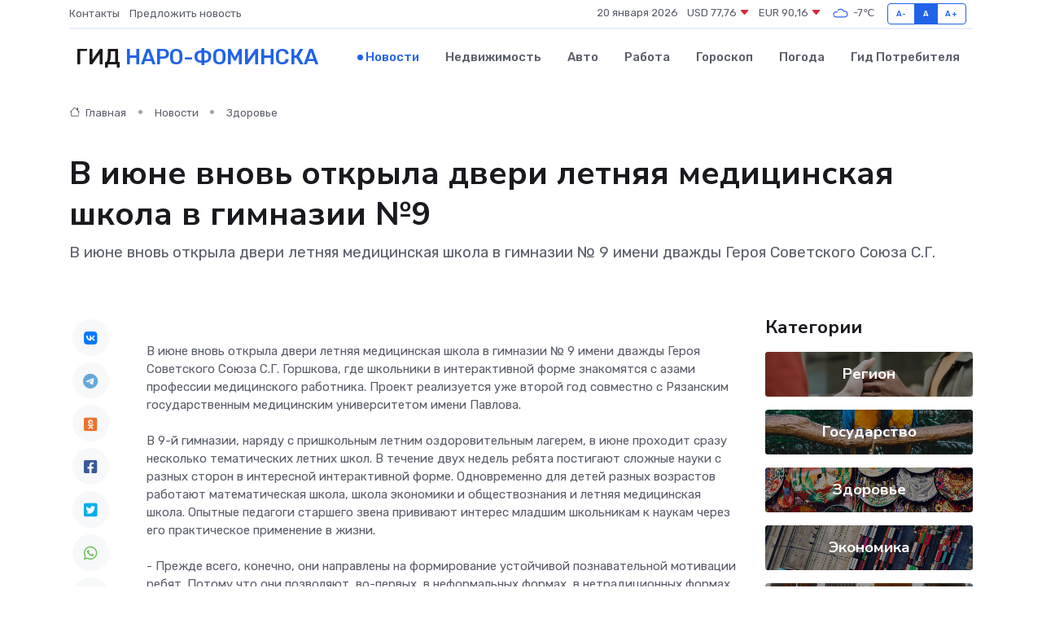

--- FILE ---
content_type: text/html; charset=UTF-8
request_url: https://naro-fominsk-gid.ru/news/zdorove/v-iyune-vnov-otkryla-dveri-letnyaya-medicinskaya-shkola-v-gimnazii-9.htm
body_size: 10720
content:
<!DOCTYPE html>
<html lang="ru">
<head>
	<meta charset="utf-8">
	<meta name="csrf-token" content="iFPwExQGSHDK5Y0Idolu0sUzT2XpRwkUuI4KMDtf">
    <meta http-equiv="X-UA-Compatible" content="IE=edge">
    <meta name="viewport" content="width=device-width, initial-scale=1">
    <title>В июне вновь открыла двери летняя медицинская школа в гимназии №9 - новости Наро-Фоминска</title>
    <meta name="description" property="description" content="В июне вновь открыла двери летняя медицинская школа в гимназии № 9 имени дважды Героя Советского Союза С.Г.">
    
    <meta property="fb:pages" content="105958871990207" />
    <link rel="shortcut icon" type="image/x-icon" href="https://naro-fominsk-gid.ru/favicon.svg">
    <link rel="canonical" href="https://naro-fominsk-gid.ru/news/zdorove/v-iyune-vnov-otkryla-dveri-letnyaya-medicinskaya-shkola-v-gimnazii-9.htm">
    <link rel="preconnect" href="https://fonts.gstatic.com">
    <link rel="dns-prefetch" href="https://fonts.googleapis.com">
    <link rel="dns-prefetch" href="https://pagead2.googlesyndication.com">
    <link rel="dns-prefetch" href="https://res.cloudinary.com">
    <link href="https://fonts.googleapis.com/css2?family=Nunito+Sans:wght@400;700&family=Rubik:wght@400;500;700&display=swap" rel="stylesheet">
    <link rel="stylesheet" type="text/css" href="https://naro-fominsk-gid.ru/assets/font-awesome/css/all.min.css">
    <link rel="stylesheet" type="text/css" href="https://naro-fominsk-gid.ru/assets/bootstrap-icons/bootstrap-icons.css">
    <link rel="stylesheet" type="text/css" href="https://naro-fominsk-gid.ru/assets/tiny-slider/tiny-slider.css">
    <link rel="stylesheet" type="text/css" href="https://naro-fominsk-gid.ru/assets/glightbox/css/glightbox.min.css">
    <link rel="stylesheet" type="text/css" href="https://naro-fominsk-gid.ru/assets/plyr/plyr.css">
    <link id="style-switch" rel="stylesheet" type="text/css" href="https://naro-fominsk-gid.ru/assets/css/style.css">
    <link rel="stylesheet" type="text/css" href="https://naro-fominsk-gid.ru/assets/css/style2.css">

    <meta name="twitter:card" content="summary">
    <meta name="twitter:site" content="@mysite">
    <meta name="twitter:title" content="В июне вновь открыла двери летняя медицинская школа в гимназии №9 - новости Наро-Фоминска">
    <meta name="twitter:description" content="В июне вновь открыла двери летняя медицинская школа в гимназии № 9 имени дважды Героя Советского Союза С.Г.">
    <meta name="twitter:creator" content="@mysite">
    <meta name="twitter:image:src" content="https://naro-fominsk-gid.ru/images/logo.gif">
    <meta name="twitter:domain" content="naro-fominsk-gid.ru">
    <meta name="twitter:card" content="summary_large_image" /><meta name="twitter:image" content="https://naro-fominsk-gid.ru/images/logo.gif">

    <meta property="og:url" content="http://naro-fominsk-gid.ru/news/zdorove/v-iyune-vnov-otkryla-dveri-letnyaya-medicinskaya-shkola-v-gimnazii-9.htm">
    <meta property="og:title" content="В июне вновь открыла двери летняя медицинская школа в гимназии №9 - новости Наро-Фоминска">
    <meta property="og:description" content="В июне вновь открыла двери летняя медицинская школа в гимназии № 9 имени дважды Героя Советского Союза С.Г.">
    <meta property="og:type" content="website">
    <meta property="og:image" content="https://naro-fominsk-gid.ru/images/logo.gif">
    <meta property="og:locale" content="ru_RU">
    <meta property="og:site_name" content="Гид Наро-Фоминска">
    

    <link rel="image_src" href="https://naro-fominsk-gid.ru/images/logo.gif" />

    <link rel="alternate" type="application/rss+xml" href="https://naro-fominsk-gid.ru/feed" title="Наро-Фоминск: гид, новости, афиша">
        <script async src="https://pagead2.googlesyndication.com/pagead/js/adsbygoogle.js"></script>
    <script>
        (adsbygoogle = window.adsbygoogle || []).push({
            google_ad_client: "ca-pub-0899253526956684",
            enable_page_level_ads: true
        });
    </script>
        
    
    
    
    <script>if (window.top !== window.self) window.top.location.replace(window.self.location.href);</script>
    <script>if(self != top) { top.location=document.location;}</script>

<!-- Google tag (gtag.js) -->
<script async src="https://www.googletagmanager.com/gtag/js?id=G-71VQP5FD0J"></script>
<script>
  window.dataLayer = window.dataLayer || [];
  function gtag(){dataLayer.push(arguments);}
  gtag('js', new Date());

  gtag('config', 'G-71VQP5FD0J');
</script>
</head>
<body>
<script type="text/javascript" > (function(m,e,t,r,i,k,a){m[i]=m[i]||function(){(m[i].a=m[i].a||[]).push(arguments)}; m[i].l=1*new Date();k=e.createElement(t),a=e.getElementsByTagName(t)[0],k.async=1,k.src=r,a.parentNode.insertBefore(k,a)}) (window, document, "script", "https://mc.yandex.ru/metrika/tag.js", "ym"); ym(54007687, "init", {}); ym(86840228, "init", { clickmap:true, trackLinks:true, accurateTrackBounce:true, webvisor:true });</script> <noscript><div><img src="https://mc.yandex.ru/watch/54007687" style="position:absolute; left:-9999px;" alt="" /><img src="https://mc.yandex.ru/watch/86840228" style="position:absolute; left:-9999px;" alt="" /></div></noscript>
<script type="text/javascript">
    new Image().src = "//counter.yadro.ru/hit?r"+escape(document.referrer)+((typeof(screen)=="undefined")?"":";s"+screen.width+"*"+screen.height+"*"+(screen.colorDepth?screen.colorDepth:screen.pixelDepth))+";u"+escape(document.URL)+";h"+escape(document.title.substring(0,150))+";"+Math.random();
</script>
<!-- Rating@Mail.ru counter -->
<script type="text/javascript">
var _tmr = window._tmr || (window._tmr = []);
_tmr.push({id: "3138453", type: "pageView", start: (new Date()).getTime()});
(function (d, w, id) {
  if (d.getElementById(id)) return;
  var ts = d.createElement("script"); ts.type = "text/javascript"; ts.async = true; ts.id = id;
  ts.src = "https://top-fwz1.mail.ru/js/code.js";
  var f = function () {var s = d.getElementsByTagName("script")[0]; s.parentNode.insertBefore(ts, s);};
  if (w.opera == "[object Opera]") { d.addEventListener("DOMContentLoaded", f, false); } else { f(); }
})(document, window, "topmailru-code");
</script><noscript><div>
<img src="https://top-fwz1.mail.ru/counter?id=3138453;js=na" style="border:0;position:absolute;left:-9999px;" alt="Top.Mail.Ru" />
</div></noscript>
<!-- //Rating@Mail.ru counter -->

<header class="navbar-light navbar-sticky header-static">
    <div class="navbar-top d-none d-lg-block small">
        <div class="container">
            <div class="d-md-flex justify-content-between align-items-center my-1">
                <!-- Top bar left -->
                <ul class="nav">
                    <li class="nav-item">
                        <a class="nav-link ps-0" href="https://naro-fominsk-gid.ru/contacts">Контакты</a>
                    </li>
                    <li class="nav-item">
                        <a class="nav-link ps-0" href="https://naro-fominsk-gid.ru/sendnews">Предложить новость</a>
                    </li>
                    
                </ul>
                <!-- Top bar right -->
                <div class="d-flex align-items-center">
                    
                    <ul class="list-inline mb-0 text-center text-sm-end me-3">
						<li class="list-inline-item">
							<span>20 января 2026</span>
						</li>
                        <li class="list-inline-item">
                            <a class="nav-link px-0" href="https://naro-fominsk-gid.ru/currency">
                                <span>USD 77,76 <i class="bi bi-caret-down-fill text-danger"></i></span>
                            </a>
						</li>
                        <li class="list-inline-item">
                            <a class="nav-link px-0" href="https://naro-fominsk-gid.ru/currency">
                                <span>EUR 90,16 <i class="bi bi-caret-down-fill text-danger"></i></span>
                            </a>
						</li>
						<li class="list-inline-item">
                            <a class="nav-link px-0" href="https://naro-fominsk-gid.ru/pogoda">
                                <svg xmlns="http://www.w3.org/2000/svg" width="25" height="25" viewBox="0 0 30 30"><path fill="#315EFB" fill-rule="evenodd" d="M25.036 13.066a4.948 4.948 0 0 1 0 5.868A4.99 4.99 0 0 1 20.99 21H8.507a4.49 4.49 0 0 1-3.64-1.86 4.458 4.458 0 0 1 0-5.281A4.491 4.491 0 0 1 8.506 12c.686 0 1.37.159 1.996.473a.5.5 0 0 1 .16.766l-.33.399a.502.502 0 0 1-.598.132 2.976 2.976 0 0 0-3.346.608 3.007 3.007 0 0 0 .334 4.532c.527.396 1.177.59 1.836.59H20.94a3.54 3.54 0 0 0 2.163-.711 3.497 3.497 0 0 0 1.358-3.206 3.45 3.45 0 0 0-.706-1.727A3.486 3.486 0 0 0 20.99 12.5c-.07 0-.138.016-.208.02-.328.02-.645.085-.947.192a.496.496 0 0 1-.63-.287 4.637 4.637 0 0 0-.445-.874 4.495 4.495 0 0 0-.584-.733A4.461 4.461 0 0 0 14.998 9.5a4.46 4.46 0 0 0-3.177 1.318 2.326 2.326 0 0 0-.135.147.5.5 0 0 1-.592.131 5.78 5.78 0 0 0-.453-.19.5.5 0 0 1-.21-.79A5.97 5.97 0 0 1 14.998 8a5.97 5.97 0 0 1 4.237 1.757c.398.399.704.85.966 1.319.262-.042.525-.076.79-.076a4.99 4.99 0 0 1 4.045 2.066zM0 0v30V0zm30 0v30V0z"></path></svg>
                                <span>-7&#8451;</span>
                            </a>
						</li>
					</ul>

                    <!-- Font size accessibility START -->
                    <div class="btn-group me-2" role="group" aria-label="font size changer">
                        <input type="radio" class="btn-check" name="fntradio" id="font-sm">
                        <label class="btn btn-xs btn-outline-primary mb-0" for="font-sm">A-</label>

                        <input type="radio" class="btn-check" name="fntradio" id="font-default" checked>
                        <label class="btn btn-xs btn-outline-primary mb-0" for="font-default">A</label>

                        <input type="radio" class="btn-check" name="fntradio" id="font-lg">
                        <label class="btn btn-xs btn-outline-primary mb-0" for="font-lg">A+</label>
                    </div>

                    
                </div>
            </div>
            <!-- Divider -->
            <div class="border-bottom border-2 border-primary opacity-1"></div>
        </div>
    </div>

    <!-- Logo Nav START -->
    <nav class="navbar navbar-expand-lg">
        <div class="container">
            <!-- Logo START -->
            <a class="navbar-brand" href="https://naro-fominsk-gid.ru" style="text-align: end;">
                
                			<span class="ms-2 fs-3 text-uppercase fw-normal">Гид <span style="color: #2163e8;">Наро-Фоминска</span></span>
                            </a>
            <!-- Logo END -->

            <!-- Responsive navbar toggler -->
            <button class="navbar-toggler ms-auto" type="button" data-bs-toggle="collapse"
                data-bs-target="#navbarCollapse" aria-controls="navbarCollapse" aria-expanded="false"
                aria-label="Toggle navigation">
                <span class="text-body h6 d-none d-sm-inline-block">Menu</span>
                <span class="navbar-toggler-icon"></span>
            </button>

            <!-- Main navbar START -->
            <div class="collapse navbar-collapse" id="navbarCollapse">
                <ul class="navbar-nav navbar-nav-scroll mx-auto">
                                        <li class="nav-item"> <a class="nav-link active" href="https://naro-fominsk-gid.ru/news">Новости</a></li>
                                        <li class="nav-item"> <a class="nav-link" href="https://naro-fominsk-gid.ru/realty">Недвижимость</a></li>
                                        <li class="nav-item"> <a class="nav-link" href="https://naro-fominsk-gid.ru/auto">Авто</a></li>
                                        <li class="nav-item"> <a class="nav-link" href="https://naro-fominsk-gid.ru/job">Работа</a></li>
                                        <li class="nav-item"> <a class="nav-link" href="https://naro-fominsk-gid.ru/horoscope">Гороскоп</a></li>
                                        <li class="nav-item"> <a class="nav-link" href="https://naro-fominsk-gid.ru/pogoda">Погода</a></li>
                                        <li class="nav-item"> <a class="nav-link" href="https://naro-fominsk-gid.ru/poleznoe">Гид потребителя</a></li>
                                    </ul>
            </div>
            <!-- Main navbar END -->

            
        </div>
    </nav>
    <!-- Logo Nav END -->
</header>
    <main>
        <!-- =======================
                Main content START -->
        <section class="pt-3 pb-lg-5">
            <div class="container" data-sticky-container>
                <div class="row">
                    <!-- Main Post START -->
                    <div class="col-lg-9">
                        <!-- Categorie Detail START -->
                        <div class="mb-4">
							<nav aria-label="breadcrumb" itemscope itemtype="http://schema.org/BreadcrumbList">
								<ol class="breadcrumb breadcrumb-dots">
									<li class="breadcrumb-item" itemprop="itemListElement" itemscope itemtype="http://schema.org/ListItem">
										<meta itemprop="name" content="Гид Наро-Фоминска">
										<meta itemprop="position" content="1">
										<meta itemprop="item" content="https://naro-fominsk-gid.ru">
										<a itemprop="url" href="https://naro-fominsk-gid.ru">
										<i class="bi bi-house me-1"></i> Главная
										</a>
									</li>
									<li class="breadcrumb-item" itemprop="itemListElement" itemscope itemtype="http://schema.org/ListItem">
										<meta itemprop="name" content="Новости">
										<meta itemprop="position" content="2">
										<meta itemprop="item" content="https://naro-fominsk-gid.ru/news">
										<a itemprop="url" href="https://naro-fominsk-gid.ru/news"> Новости</a>
									</li>
									<li class="breadcrumb-item" aria-current="page" itemprop="itemListElement" itemscope itemtype="http://schema.org/ListItem">
										<meta itemprop="name" content="Здоровье">
										<meta itemprop="position" content="3">
										<meta itemprop="item" content="https://naro-fominsk-gid.ru/news/zdorove">
										<a itemprop="url" href="https://naro-fominsk-gid.ru/news/zdorove"> Здоровье</a>
									</li>
									<li aria-current="page" itemprop="itemListElement" itemscope itemtype="http://schema.org/ListItem">
									<meta itemprop="name" content="В июне вновь открыла двери летняя медицинская школа в гимназии №9">
									<meta itemprop="position" content="4" />
									<meta itemprop="item" content="https://naro-fominsk-gid.ru/news/zdorove/v-iyune-vnov-otkryla-dveri-letnyaya-medicinskaya-shkola-v-gimnazii-9.htm">
									</li>
								</ol>
							</nav>
						
                        </div>
                    </div>
                </div>
                <div class="row align-items-center">
                                                        <!-- Content -->
                    <div class="col-md-12 mt-4 mt-md-0">
                                            <h1 class="display-6">В июне вновь открыла двери летняя медицинская школа в гимназии №9</h1>
                        <p class="lead">В июне вновь открыла двери летняя медицинская школа в гимназии № 9 имени дважды Героя Советского Союза С.Г.</p>
                    </div>
				                                    </div>
            </div>
        </section>
        <!-- =======================
        Main START -->
        <section class="pt-0">
            <div class="container position-relative" data-sticky-container>
                <div class="row">
                    <!-- Left sidebar START -->
                    <div class="col-md-1">
                        <div class="text-start text-lg-center mb-5" data-sticky data-margin-top="80" data-sticky-for="767">
                            <style>
                                .fa-vk::before {
                                    color: #07f;
                                }
                                .fa-telegram::before {
                                    color: #64a9dc;
                                }
                                .fa-facebook-square::before {
                                    color: #3b5998;
                                }
                                .fa-odnoklassniki-square::before {
                                    color: #eb722e;
                                }
                                .fa-twitter-square::before {
                                    color: #00aced;
                                }
                                .fa-whatsapp::before {
                                    color: #65bc54;
                                }
                                .fa-viber::before {
                                    color: #7b519d;
                                }
                                .fa-moimir svg {
                                    background-color: #168de2;
                                    height: 18px;
                                    width: 18px;
                                    background-size: 18px 18px;
                                    border-radius: 4px;
                                    margin-bottom: 2px;
                                }
                            </style>
                            <ul class="nav text-white-force">
                                <li class="nav-item">
                                    <a class="nav-link icon-md rounded-circle m-1 p-0 fs-5 bg-light" href="https://vk.com/share.php?url=https://naro-fominsk-gid.ru/news/zdorove/v-iyune-vnov-otkryla-dveri-letnyaya-medicinskaya-shkola-v-gimnazii-9.htm&title=В июне вновь открыла двери летняя медицинская школа в гимназии №9 - новости Наро-Фоминска&utm_source=share" rel="nofollow" target="_blank">
                                        <i class="fab fa-vk align-middle text-body"></i>
                                    </a>
                                </li>
                                <li class="nav-item">
                                    <a class="nav-link icon-md rounded-circle m-1 p-0 fs-5 bg-light" href="https://t.me/share/url?url=https://naro-fominsk-gid.ru/news/zdorove/v-iyune-vnov-otkryla-dveri-letnyaya-medicinskaya-shkola-v-gimnazii-9.htm&text=В июне вновь открыла двери летняя медицинская школа в гимназии №9 - новости Наро-Фоминска&utm_source=share" rel="nofollow" target="_blank">
                                        <i class="fab fa-telegram align-middle text-body"></i>
                                    </a>
                                </li>
                                <li class="nav-item">
                                    <a class="nav-link icon-md rounded-circle m-1 p-0 fs-5 bg-light" href="https://connect.ok.ru/offer?url=https://naro-fominsk-gid.ru/news/zdorove/v-iyune-vnov-otkryla-dveri-letnyaya-medicinskaya-shkola-v-gimnazii-9.htm&title=В июне вновь открыла двери летняя медицинская школа в гимназии №9 - новости Наро-Фоминска&utm_source=share" rel="nofollow" target="_blank">
                                        <i class="fab fa-odnoklassniki-square align-middle text-body"></i>
                                    </a>
                                </li>
                                <li class="nav-item">
                                    <a class="nav-link icon-md rounded-circle m-1 p-0 fs-5 bg-light" href="https://www.facebook.com/sharer.php?src=sp&u=https://naro-fominsk-gid.ru/news/zdorove/v-iyune-vnov-otkryla-dveri-letnyaya-medicinskaya-shkola-v-gimnazii-9.htm&title=В июне вновь открыла двери летняя медицинская школа в гимназии №9 - новости Наро-Фоминска&utm_source=share" rel="nofollow" target="_blank">
                                        <i class="fab fa-facebook-square align-middle text-body"></i>
                                    </a>
                                </li>
                                <li class="nav-item">
                                    <a class="nav-link icon-md rounded-circle m-1 p-0 fs-5 bg-light" href="https://twitter.com/intent/tweet?text=В июне вновь открыла двери летняя медицинская школа в гимназии №9 - новости Наро-Фоминска&url=https://naro-fominsk-gid.ru/news/zdorove/v-iyune-vnov-otkryla-dveri-letnyaya-medicinskaya-shkola-v-gimnazii-9.htm&utm_source=share" rel="nofollow" target="_blank">
                                        <i class="fab fa-twitter-square align-middle text-body"></i>
                                    </a>
                                </li>
                                <li class="nav-item">
                                    <a class="nav-link icon-md rounded-circle m-1 p-0 fs-5 bg-light" href="https://api.whatsapp.com/send?text=В июне вновь открыла двери летняя медицинская школа в гимназии №9 - новости Наро-Фоминска https://naro-fominsk-gid.ru/news/zdorove/v-iyune-vnov-otkryla-dveri-letnyaya-medicinskaya-shkola-v-gimnazii-9.htm&utm_source=share" rel="nofollow" target="_blank">
                                        <i class="fab fa-whatsapp align-middle text-body"></i>
                                    </a>
                                </li>
                                <li class="nav-item">
                                    <a class="nav-link icon-md rounded-circle m-1 p-0 fs-5 bg-light" href="viber://forward?text=В июне вновь открыла двери летняя медицинская школа в гимназии №9 - новости Наро-Фоминска https://naro-fominsk-gid.ru/news/zdorove/v-iyune-vnov-otkryla-dveri-letnyaya-medicinskaya-shkola-v-gimnazii-9.htm&utm_source=share" rel="nofollow" target="_blank">
                                        <i class="fab fa-viber align-middle text-body"></i>
                                    </a>
                                </li>
                                <li class="nav-item">
                                    <a class="nav-link icon-md rounded-circle m-1 p-0 fs-5 bg-light" href="https://connect.mail.ru/share?url=https://naro-fominsk-gid.ru/news/zdorove/v-iyune-vnov-otkryla-dveri-letnyaya-medicinskaya-shkola-v-gimnazii-9.htm&title=В июне вновь открыла двери летняя медицинская школа в гимназии №9 - новости Наро-Фоминска&utm_source=share" rel="nofollow" target="_blank">
                                        <i class="fab fa-moimir align-middle text-body"><svg viewBox='0 0 24 24' xmlns='http://www.w3.org/2000/svg'><path d='M8.889 9.667a1.333 1.333 0 100-2.667 1.333 1.333 0 000 2.667zm6.222 0a1.333 1.333 0 100-2.667 1.333 1.333 0 000 2.667zm4.77 6.108l-1.802-3.028a.879.879 0 00-1.188-.307.843.843 0 00-.313 1.166l.214.36a6.71 6.71 0 01-4.795 1.996 6.711 6.711 0 01-4.792-1.992l.217-.364a.844.844 0 00-.313-1.166.878.878 0 00-1.189.307l-1.8 3.028a.844.844 0 00.312 1.166.88.88 0 001.189-.307l.683-1.147a8.466 8.466 0 005.694 2.18 8.463 8.463 0 005.698-2.184l.685 1.151a.873.873 0 001.189.307.844.844 0 00.312-1.166z' fill='#FFF' fill-rule='evenodd'/></svg></i>
                                    </a>
                                </li>
                                
                            </ul>
                        </div>
                    </div>
                    <!-- Left sidebar END -->

                    <!-- Main Content START -->
                    <div class="col-md-10 col-lg-8 mb-5">
                        <div class="mb-4">
                                                    </div>
                        <div itemscope itemtype="http://schema.org/NewsArticle">
                            <meta itemprop="headline" content="В июне вновь открыла двери летняя медицинская школа в гимназии №9">
                            <meta itemprop="identifier" content="https://naro-fominsk-gid.ru/2404">
                            <span itemprop="articleBody">В июне вновь открыла двери летняя медицинская школа в гимназии № 9 имени дважды Героя Советского Союза С.Г. Горшкова, где школьники в интерактивной форме знакомятся с азами профессии медицинского работника. Проект реализуется уже второй год совместно с Рязанским государственным медицинским университетом имени Павлова.&nbsp;  <br> <br> В 9-й гимназии, наряду с пришкольным летним оздоровительным лагерем, в июне проходит сразу несколько тематических летних школ. В течение двух недель ребята постигают сложные науки с разных сторон в интересной интерактивной форме. Одновременно для детей разных возрастов работают математическая школа, школа экономики и обществознания и летняя медицинская школа. Опытные педагоги старшего звена прививают интерес младшим школьникам к наукам через его практическое применение в жизни. <br> <br> - Прежде всего, конечно, они направлены на формирование устойчивой познавательной мотивации ребят. Потому что они позволяют, во-первых, в неформальных формах, в нетрадиционных формах, во-вторых, в небольших группах, в-третьих, без домашних заданий погрузиться в мир знаний новых, необычных, то, что в школьной программе не проходится. <br> <br> Летняя медицинская школа – флагманский проект, который реализуется уже второй год и позволяет полностью погрузиться в профессию. Программа рассчитана на 40 академических часов для учащихся 7-8 классов и включает в себя изучение биологии, химии, практические занятия по основам первой медицинской помощи и интерактивные занятия по истории медицины. Занятия проводят учителя высшей категории и специалисты Рязанского государственного медицинского университета имени Павлова. <br> <br> - Со школьниками немножечко сложнее, всё-таки дети есть дети, им хочется подурачиться, поиграть, но мы старались подобрать именно такие темы, в которых можно было бы в форме игры объяснить такие достаточно сложные понятия. В этой летней школе мы будем изучать темы вообще, навыки оказания первой помощи, в частности. Сейчас ребята изучают десмургию, то есть наложение различных повязок при различных травмах, также будем изучать оказание помощи при сердечно-лёгочной реанимации, когда человек у нас теряет сознание, и также различные другие аспекты оказания помощи. <br> <br> Со специалистами кафедры сестринского дела ребята изучают основы профессиональных навыков в медицине, такие как проведение внутривенной и внутримышечной инъекции, измерение артериального давления и другие. <br> <br> - Ещё одна важная задача, конечно, уже предпрофориентационная. И мы становимся таким на лето профориентационным центром медицинского образования в нашем городе, потому что летнюю медицинскую смену посещают наравне с нашими учениками в очень большом количестве ребята из практически всех школ города, из сельской местности приезжают. <br> <br> Более тридцати ребят, которые хотят в будущем связать свою жизнь с медициной, ежедневно постигают азы профессии. А самое главное, её практическую сторону. В этом году в летней медицинской школе обучаются не только восьмиклассники, в проект добавили программу и для семиклассников. Для них специально разработали вводный курс в области химии, поскольку этот предмет изучают только с восьмого класса. Новшеством этого года стали занятия по истории медицины от учителя истории, фармацевта, а также участницы клуба военно-исторической реконструкции и консультанта фильмов студии "ВоенФильм". <br> <br> - Я учусь в 15-й школе. Я поступила в летнюю медицинскую школу, потому что мечтаю в будущем стать врачом. Мне очень интересны занятия, потому что они проходят в доброжелательной обстановке. Я узнала много нового и интересного, что пригодится мне в жизни. <br> <br>

<br> Источник: КТВ <br> В вашем браузере отключен JavaScript <br></span>
                        </div>
                                                                        <div><a href="https://colomna.ru/news/obrazovanie/v_iyune_vnov_otkryla_dveri_letnyaya_meditsinskaya_/" target="_blank" rel="author">Источник</a></div>
                                                                        <div class="col-12 mt-3"><a href="https://naro-fominsk-gid.ru/sendnews">Предложить новость</a></div>
                        <div class="col-12 mt-5">
                            <h2 class="my-3">Последние новости</h2>
                            <div class="row gy-4">
                                <!-- Card item START -->
<div class="col-sm-6">
    <div class="card" itemscope="" itemtype="http://schema.org/BlogPosting">
        <!-- Card img -->
        <div class="position-relative">
                        <img class="card-img" src="https://res.cloudinary.com/dwyjtoffu/image/upload/c_fill,w_420,h_315,q_auto,g_face/bexknlvqa3a8efserkcw" alt="От фестиваля до субботника: как провести выходные в Звенигороде" itemprop="image">
                    </div>
        <div class="card-body px-0 pt-3" itemprop="name">
            <h4 class="card-title" itemprop="headline"><a href="https://naro-fominsk-gid.ru/news/region/ot-festivalya-do-subbotnika-kak-provesti-vyhodnye-v-zvenigorode.htm"
                    class="btn-link text-reset fw-bold" itemprop="url">От фестиваля до субботника: как провести выходные в Звенигороде</a></h4>
            <p class="card-text" itemprop="articleBody">Фото: МедиаБанк Подмосковья/Хавива Фонина Автор: Екатерина Сарычева

В&amp;nbsp;субботу отмечается Всемирный день здоровья.</p>
        </div>
        <meta itemprop="author" content="Редактор"/>
        <meta itemscope itemprop="mainEntityOfPage" itemType="https://schema.org/WebPage" itemid="https://naro-fominsk-gid.ru/news/region/ot-festivalya-do-subbotnika-kak-provesti-vyhodnye-v-zvenigorode.htm"/>
        <meta itemprop="dateModified" content="2025-04-06"/>
        <meta itemprop="datePublished" content="2025-04-06"/>
    </div>
</div>
<!-- Card item END -->
<!-- Card item START -->
<div class="col-sm-6">
    <div class="card" itemscope="" itemtype="http://schema.org/BlogPosting">
        <!-- Card img -->
        <div class="position-relative">
                        <img class="card-img" src="https://res.cloudinary.com/dwyjtoffu/image/upload/c_fill,w_420,h_315,q_auto,g_face/kryckrqdauezfuu3bpff" alt="Заместитель Главы округа провел встречу с жителями Стремянниково Павловского Посада: решение проблем и планы на будущее" itemprop="image">
                    </div>
        <div class="card-body px-0 pt-3" itemprop="name">
            <h4 class="card-title" itemprop="headline"><a href="https://naro-fominsk-gid.ru/news/region/zamestitel-glavy-okruga-provel-vstrechu-s-zhitelyami-stremyannikovo-pavlovskogo-posada-reshenie-problem-i-plany-na-buduschee.htm"
                    class="btn-link text-reset fw-bold" itemprop="url">Заместитель Главы округа провел встречу с жителями Стремянниково Павловского Посада: решение проблем и планы на будущее</a></h4>
            <p class="card-text" itemprop="articleBody">4 апреля в рамках еженедельного обхода закрепленных территорий заместитель Главы Павлово-Посадского городского округа Александр Кулаков повторно встретился с жителями деревни Стремянниково.</p>
        </div>
        <meta itemprop="author" content="Редактор"/>
        <meta itemscope itemprop="mainEntityOfPage" itemType="https://schema.org/WebPage" itemid="https://naro-fominsk-gid.ru/news/region/zamestitel-glavy-okruga-provel-vstrechu-s-zhitelyami-stremyannikovo-pavlovskogo-posada-reshenie-problem-i-plany-na-buduschee.htm"/>
        <meta itemprop="dateModified" content="2025-04-06"/>
        <meta itemprop="datePublished" content="2025-04-06"/>
    </div>
</div>
<!-- Card item END -->
<!-- Card item START -->
<div class="col-sm-6">
    <div class="card" itemscope="" itemtype="http://schema.org/BlogPosting">
        <!-- Card img -->
        <div class="position-relative">
                        <img class="card-img" src="https://res.cloudinary.com/dwyjtoffu/image/upload/c_fill,w_420,h_315,q_auto,g_face/sdas7m4u0rkn16thbz9s" alt="Каширские долголеты прошли «10 000 шагов к жизни»" itemprop="image">
                    </div>
        <div class="card-body px-0 pt-3" itemprop="name">
            <h4 class="card-title" itemprop="headline"><a href="https://naro-fominsk-gid.ru/news/region/kashirskie-dolgolety-proshli-10-000-shagov-k-zhizni.htm"
                    class="btn-link text-reset fw-bold" itemprop="url">Каширские долголеты прошли «10 000 шагов к жизни»</a></h4>
            <p class="card-text" itemprop="articleBody">Участники проекта «Активное долголетие» из Каширы приняли участие в акции «10 000 шагов к жизни», которая посвящена Всемирному Дню здоровья.</p>
        </div>
        <meta itemprop="author" content="Редактор"/>
        <meta itemscope itemprop="mainEntityOfPage" itemType="https://schema.org/WebPage" itemid="https://naro-fominsk-gid.ru/news/region/kashirskie-dolgolety-proshli-10-000-shagov-k-zhizni.htm"/>
        <meta itemprop="dateModified" content="2025-04-06"/>
        <meta itemprop="datePublished" content="2025-04-06"/>
    </div>
</div>
<!-- Card item END -->
<!-- Card item START -->
<div class="col-sm-6">
    <div class="card" itemscope="" itemtype="http://schema.org/BlogPosting">
        <!-- Card img -->
        <div class="position-relative">
            <img class="card-img" src="https://res.cloudinary.com/dchlllsu2/image/upload/c_fill,w_420,h_315,q_auto,g_face/gum5gveb8e4ybmvanybm" alt="Коррекция фиброза и возрастных изменений: когда показан эндотканевой лифтинг" itemprop="image">
        </div>
        <div class="card-body px-0 pt-3" itemprop="name">
            <h4 class="card-title" itemprop="headline"><a href="https://krasnodar-gid.ru/news/ekonomika/korrekciya-fibroza-i-vozrastnyh-izmeneniy-kogda-pokazan-endotkanevoy-lifting.htm" class="btn-link text-reset fw-bold" itemprop="url">Коррекция фиброза и возрастных изменений: когда показан эндотканевой лифтинг</a></h4>
            <p class="card-text" itemprop="articleBody">Как современная технология помогает вернуть коже упругость, убрать отёки и улучшить рельеф без хирургии</p>
        </div>
        <meta itemprop="author" content="Редактор"/>
        <meta itemscope itemprop="mainEntityOfPage" itemType="https://schema.org/WebPage" itemid="https://krasnodar-gid.ru/news/ekonomika/korrekciya-fibroza-i-vozrastnyh-izmeneniy-kogda-pokazan-endotkanevoy-lifting.htm"/>
        <meta itemprop="dateModified" content="2026-01-20"/>
        <meta itemprop="datePublished" content="2026-01-20"/>
    </div>
</div>
<!-- Card item END -->
                            </div>
                        </div>
						<div class="col-12 bg-primary bg-opacity-10 p-2 mt-3 rounded">
							На этом сайте представлены актуальные варианты, чтобы <a href="https://domodedovo-gid.ru/realty">снять квартиру в Домодедово</a> на выгодных условиях
						</div>
                        <!-- Comments START -->
                        <div class="mt-5">
                            <h3>Комментарии (0)</h3>
                        </div>
                        <!-- Comments END -->
                        <!-- Reply START -->
                        <div>
                            <h3>Добавить комментарий</h3>
                            <small>Ваш email не публикуется. Обязательные поля отмечены *</small>
                            <form class="row g-3 mt-2">
                                <div class="col-md-6">
                                    <label class="form-label">Имя *</label>
                                    <input type="text" class="form-control" aria-label="First name">
                                </div>
                                <div class="col-md-6">
                                    <label class="form-label">Email *</label>
                                    <input type="email" class="form-control">
                                </div>
                                <div class="col-12">
                                    <label class="form-label">Текст комментария *</label>
                                    <textarea class="form-control" rows="3"></textarea>
                                </div>
                                <div class="col-12">
                                    <button type="submit" class="btn btn-primary">Оставить комментарий</button>
                                </div>
                            </form>
                        </div>
                        <!-- Reply END -->
                    </div>
                    <!-- Main Content END -->
                    <!-- Right sidebar START -->
                    <div class="col-lg-3 d-none d-lg-block">
                        <div data-sticky data-margin-top="80" data-sticky-for="991">
                            <!-- Categories -->
                            <div>
                                <h4 class="mb-3">Категории</h4>
                                                                    <!-- Category item -->
                                    <div class="text-center mb-3 card-bg-scale position-relative overflow-hidden rounded"
                                        style="background-image:url(https://naro-fominsk-gid.ru/assets/images/blog/4by3/09.jpg); background-position: center left; background-size: cover;">
                                        <div class="bg-dark-overlay-4 p-3">
                                            <a href="https://naro-fominsk-gid.ru/news/region"
                                                class="stretched-link btn-link fw-bold text-white h5">Регион</a>
                                        </div>
                                    </div>
                                                                    <!-- Category item -->
                                    <div class="text-center mb-3 card-bg-scale position-relative overflow-hidden rounded"
                                        style="background-image:url(https://naro-fominsk-gid.ru/assets/images/blog/4by3/03.jpg); background-position: center left; background-size: cover;">
                                        <div class="bg-dark-overlay-4 p-3">
                                            <a href="https://naro-fominsk-gid.ru/news/gosudarstvo"
                                                class="stretched-link btn-link fw-bold text-white h5">Государство</a>
                                        </div>
                                    </div>
                                                                    <!-- Category item -->
                                    <div class="text-center mb-3 card-bg-scale position-relative overflow-hidden rounded"
                                        style="background-image:url(https://naro-fominsk-gid.ru/assets/images/blog/4by3/04.jpg); background-position: center left; background-size: cover;">
                                        <div class="bg-dark-overlay-4 p-3">
                                            <a href="https://naro-fominsk-gid.ru/news/zdorove"
                                                class="stretched-link btn-link fw-bold text-white h5">Здоровье</a>
                                        </div>
                                    </div>
                                                                    <!-- Category item -->
                                    <div class="text-center mb-3 card-bg-scale position-relative overflow-hidden rounded"
                                        style="background-image:url(https://naro-fominsk-gid.ru/assets/images/blog/4by3/05.jpg); background-position: center left; background-size: cover;">
                                        <div class="bg-dark-overlay-4 p-3">
                                            <a href="https://naro-fominsk-gid.ru/news/ekonomika"
                                                class="stretched-link btn-link fw-bold text-white h5">Экономика</a>
                                        </div>
                                    </div>
                                                                    <!-- Category item -->
                                    <div class="text-center mb-3 card-bg-scale position-relative overflow-hidden rounded"
                                        style="background-image:url(https://naro-fominsk-gid.ru/assets/images/blog/4by3/07.jpg); background-position: center left; background-size: cover;">
                                        <div class="bg-dark-overlay-4 p-3">
                                            <a href="https://naro-fominsk-gid.ru/news/politika"
                                                class="stretched-link btn-link fw-bold text-white h5">Политика</a>
                                        </div>
                                    </div>
                                                                    <!-- Category item -->
                                    <div class="text-center mb-3 card-bg-scale position-relative overflow-hidden rounded"
                                        style="background-image:url(https://naro-fominsk-gid.ru/assets/images/blog/4by3/03.jpg); background-position: center left; background-size: cover;">
                                        <div class="bg-dark-overlay-4 p-3">
                                            <a href="https://naro-fominsk-gid.ru/news/nauka-i-obrazovanie"
                                                class="stretched-link btn-link fw-bold text-white h5">Наука и Образование</a>
                                        </div>
                                    </div>
                                                                    <!-- Category item -->
                                    <div class="text-center mb-3 card-bg-scale position-relative overflow-hidden rounded"
                                        style="background-image:url(https://naro-fominsk-gid.ru/assets/images/blog/4by3/02.jpg); background-position: center left; background-size: cover;">
                                        <div class="bg-dark-overlay-4 p-3">
                                            <a href="https://naro-fominsk-gid.ru/news/proisshestviya"
                                                class="stretched-link btn-link fw-bold text-white h5">Происшествия</a>
                                        </div>
                                    </div>
                                                                    <!-- Category item -->
                                    <div class="text-center mb-3 card-bg-scale position-relative overflow-hidden rounded"
                                        style="background-image:url(https://naro-fominsk-gid.ru/assets/images/blog/4by3/02.jpg); background-position: center left; background-size: cover;">
                                        <div class="bg-dark-overlay-4 p-3">
                                            <a href="https://naro-fominsk-gid.ru/news/religiya"
                                                class="stretched-link btn-link fw-bold text-white h5">Религия</a>
                                        </div>
                                    </div>
                                                                    <!-- Category item -->
                                    <div class="text-center mb-3 card-bg-scale position-relative overflow-hidden rounded"
                                        style="background-image:url(https://naro-fominsk-gid.ru/assets/images/blog/4by3/06.jpg); background-position: center left; background-size: cover;">
                                        <div class="bg-dark-overlay-4 p-3">
                                            <a href="https://naro-fominsk-gid.ru/news/kultura"
                                                class="stretched-link btn-link fw-bold text-white h5">Культура</a>
                                        </div>
                                    </div>
                                                                    <!-- Category item -->
                                    <div class="text-center mb-3 card-bg-scale position-relative overflow-hidden rounded"
                                        style="background-image:url(https://naro-fominsk-gid.ru/assets/images/blog/4by3/07.jpg); background-position: center left; background-size: cover;">
                                        <div class="bg-dark-overlay-4 p-3">
                                            <a href="https://naro-fominsk-gid.ru/news/sport"
                                                class="stretched-link btn-link fw-bold text-white h5">Спорт</a>
                                        </div>
                                    </div>
                                                                    <!-- Category item -->
                                    <div class="text-center mb-3 card-bg-scale position-relative overflow-hidden rounded"
                                        style="background-image:url(https://naro-fominsk-gid.ru/assets/images/blog/4by3/08.jpg); background-position: center left; background-size: cover;">
                                        <div class="bg-dark-overlay-4 p-3">
                                            <a href="https://naro-fominsk-gid.ru/news/obschestvo"
                                                class="stretched-link btn-link fw-bold text-white h5">Общество</a>
                                        </div>
                                    </div>
                                                            </div>
                        </div>
                    </div>
                    <!-- Right sidebar END -->
                </div>
        </section>
    </main>
<footer class="bg-dark pt-5">
    
    <!-- Footer copyright START -->
    <div class="bg-dark-overlay-3 mt-5">
        <div class="container">
            <div class="row align-items-center justify-content-md-between py-4">
                <div class="col-md-6">
                    <!-- Copyright -->
                    <div class="text-center text-md-start text-primary-hover text-muted">
                        &#169;2026 Наро-Фоминск. Все права защищены.
                    </div>
                </div>
                
            </div>
        </div>
    </div>
    <!-- Footer copyright END -->
    <script type="application/ld+json">
        {"@context":"https:\/\/schema.org","@type":"Organization","name":"\u041d\u0430\u0440\u043e-\u0424\u043e\u043c\u0438\u043d\u0441\u043a - \u0433\u0438\u0434, \u043d\u043e\u0432\u043e\u0441\u0442\u0438, \u0430\u0444\u0438\u0448\u0430","url":"https:\/\/naro-fominsk-gid.ru","sameAs":["https:\/\/vk.com\/public224859131","https:\/\/t.me\/naro_fominsk_gid"]}
    </script>
</footer>
<!-- Back to top -->
<div class="back-top"><i class="bi bi-arrow-up-short"></i></div>
<script src="https://naro-fominsk-gid.ru/assets/bootstrap/js/bootstrap.bundle.min.js"></script>
<script src="https://naro-fominsk-gid.ru/assets/tiny-slider/tiny-slider.js"></script>
<script src="https://naro-fominsk-gid.ru/assets/sticky-js/sticky.min.js"></script>
<script src="https://naro-fominsk-gid.ru/assets/glightbox/js/glightbox.min.js"></script>
<script src="https://naro-fominsk-gid.ru/assets/plyr/plyr.js"></script>
<script src="https://naro-fominsk-gid.ru/assets/js/functions.js"></script>
<script src="https://yastatic.net/share2/share.js" async></script>
<script defer src="https://static.cloudflareinsights.com/beacon.min.js/vcd15cbe7772f49c399c6a5babf22c1241717689176015" integrity="sha512-ZpsOmlRQV6y907TI0dKBHq9Md29nnaEIPlkf84rnaERnq6zvWvPUqr2ft8M1aS28oN72PdrCzSjY4U6VaAw1EQ==" data-cf-beacon='{"version":"2024.11.0","token":"da7614bca6884cfb8796932d4e071e17","r":1,"server_timing":{"name":{"cfCacheStatus":true,"cfEdge":true,"cfExtPri":true,"cfL4":true,"cfOrigin":true,"cfSpeedBrain":true},"location_startswith":null}}' crossorigin="anonymous"></script>
</body>
</html>


--- FILE ---
content_type: text/html; charset=utf-8
request_url: https://www.google.com/recaptcha/api2/aframe
body_size: 266
content:
<!DOCTYPE HTML><html><head><meta http-equiv="content-type" content="text/html; charset=UTF-8"></head><body><script nonce="Kl6rs0oyWlfLzrwz5bpy-w">/** Anti-fraud and anti-abuse applications only. See google.com/recaptcha */ try{var clients={'sodar':'https://pagead2.googlesyndication.com/pagead/sodar?'};window.addEventListener("message",function(a){try{if(a.source===window.parent){var b=JSON.parse(a.data);var c=clients[b['id']];if(c){var d=document.createElement('img');d.src=c+b['params']+'&rc='+(localStorage.getItem("rc::a")?sessionStorage.getItem("rc::b"):"");window.document.body.appendChild(d);sessionStorage.setItem("rc::e",parseInt(sessionStorage.getItem("rc::e")||0)+1);localStorage.setItem("rc::h",'1768874322374');}}}catch(b){}});window.parent.postMessage("_grecaptcha_ready", "*");}catch(b){}</script></body></html>